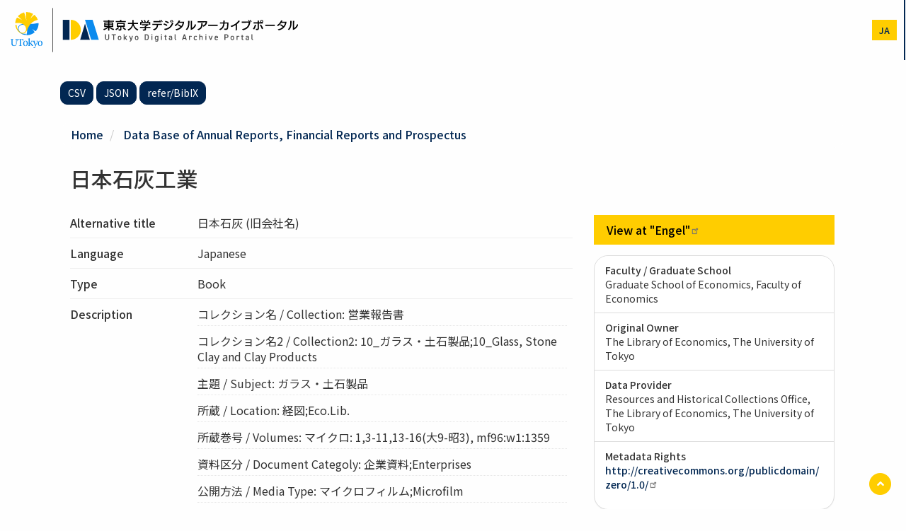

--- FILE ---
content_type: text/html; charset=UTF-8
request_url: https://da.dl.itc.u-tokyo.ac.jp/portal/en/assets/2727829f-5257-4b03-89b4-5ecda80db300
body_size: 35644
content:
<!DOCTYPE html>
<html  lang="en" dir="ltr" prefix="content: http://purl.org/rss/1.0/modules/content/  dc: http://purl.org/dc/terms/  foaf: http://xmlns.com/foaf/0.1/  og: http://ogp.me/ns#  rdfs: http://www.w3.org/2000/01/rdf-schema#  schema: http://schema.org/  sioc: http://rdfs.org/sioc/ns#  sioct: http://rdfs.org/sioc/types#  skos: http://www.w3.org/2004/02/skos/core#  xsd: http://www.w3.org/2001/XMLSchema# ">
  <head>
    <meta charset="utf-8" />
<meta name="description" content="provider：Data Base of Annual Reports, Financial Reports and Prospectus (Graduate School of Economics, Faculty of Economics) https://www.i-repository.net/il/meta_pub/G0000381eigyo_EIGY08317" />
<link rel="canonical" href="https://da.dl.itc.u-tokyo.ac.jp/portal/en/assets/2727829f-5257-4b03-89b4-5ecda80db300" />
<meta name="citation_title" content="日本石灰工業" />
<meta property="og:site_name" content="UTokyo Digital Archive Portal" />
<meta property="og:type" content="article" />
<meta property="og:url" content="https://da.dl.itc.u-tokyo.ac.jp/portal/en/assets/2727829f-5257-4b03-89b4-5ecda80db300" />
<meta property="og:title" content="日本石灰工業 | UTokyo Digital Archive Portal" />
<meta property="og:description" content="provider：Data Base of Annual Reports, Financial Reports and Prospectus (Graduate School of Economics, Faculty of Economics) https://www.i-repository.net/il/meta_pub/G0000381eigyo_EIGY08317" />
<meta name="dcterms.title" content="日本石灰工業" />
<meta name="dcterms.type" content="Book" />
<meta name="twitter:card" content="summary" />
<meta name="twitter:description" content="provider：Data Base of Annual Reports, Financial Reports and Prospectus (Graduate School of Economics, Faculty of Economics)" />
<meta name="twitter:title" content="日本石灰工業 | UTokyo Digital Archive Portal" />
<meta name="Generator" content="Drupal 10 (https://www.drupal.org)" />
<meta name="MobileOptimized" content="width" />
<meta name="HandheldFriendly" content="true" />
<meta name="viewport" content="width=device-width, initial-scale=1.0" />
<script type="application/ld+json">{
    "@context": "https://schema.org",
    "@graph": [
        {
            "@type": "ItemPage",
            "@id": "https://da.dl.itc.u-tokyo.ac.jp/portal/en/assets/2727829f-5257-4b03-89b4-5ecda80db300",
            "description": "コレクション名 / Collection: 営業報告書\n,コレクション名2 / Collection2: 10_ガラス・土石製品;10_Glass, Stone Clay and Clay Products\n,主題 / Subject: ガラス・土石製品\n,所蔵 / Location: 経図;Eco.Lib.\n,所蔵巻号 / Volumes: マイクロ: 1,3-11,13-16(大9-昭3), mf96:w1:1359\n,資料区分 / Document Categoly: 企業資料;Enterprises\n,公開方法 / Media Type: マイクロフィルム;Microfilm\n,備考 / Coments: マイクロフィルムの所蔵: 経図日本石灰工業と改称(大11)　日本石灰工業組合に譲渡(昭3)会社番号(1-5集): 5564\n,利用注記 / Services: 原則として経済学図書館でのデジタルデータもしくはマイクロフィルムによる利用となります",
            "author": {
                "@type": "Organization",
                "@id": "http://isni.org/isni/0000000121691048",
                "name": "The University of Tokyo",
                "url": "https://www.u-tokyo.ac.jp/"
            },
            "publisher": {
                "@type": "Organization",
                "@id": "http://isni.org/isni/0000000121691048",
                "name": "The University of Tokyo",
                "url": "https://www.u-tokyo.ac.jp/"
            }
        }
    ]
}</script>
<link href="/portal/opensearch.xml" rel="search" title="東京大学デジタルアーカイブポータル" type="application/opensearchdescription+xml" />
<link rel="icon" href="/portal/themes/custom/utokyo_archive/favicon.ico" type="image/vnd.microsoft.icon" />
<link rel="alternate" hreflang="ja" href="https://da.dl.itc.u-tokyo.ac.jp/portal/assets/2727829f-5257-4b03-89b4-5ecda80db300" />
<link rel="alternate" hreflang="en" href="https://da.dl.itc.u-tokyo.ac.jp/portal/en/assets/2727829f-5257-4b03-89b4-5ecda80db300" />
<script>window.a2a_config=window.a2a_config||{};a2a_config.callbacks=[];a2a_config.overlays=[];a2a_config.templates={};</script>

    <title>日本石灰工業 | UTokyo Digital Archive Portal</title>
    <link rel="stylesheet" media="all" href="/portal/sites/default/files/css/optimized/css_Awu9YtmWu_taaaaJKswYqKQEUWlATiU0b-9Ka6etFfU.pYA92qiAPS662AtCQt6lMeZYgkI683UmfkdP-4BIymA.css?t8sm46" />
<link rel="stylesheet" media="all" href="/portal/sites/default/files/css/optimized/css_xnDYBl4OD9snX7Sf9EyJ9VkzRg71lff1OegyGLU8z1w.l_5ZkiCBh5EcPa_3_oVW7iVMoKNAq5rw47oEzn5A4uM.css?t8sm46" />
<link rel="stylesheet" media="all" href="/portal/sites/default/files/css/optimized/css_gfUtLDXi72df47AexuJ-vm_wJb2QkME0vEvBnJxO6dA.x5nsh_uKblK9k6iDq9xx7vDex30jZc5ML0YXij4JCf0.css?t8sm46" />
<link rel="stylesheet" media="all" href="/portal/sites/default/files/css/optimized/css_CYXnyo1qFoxHAoBBNsSqN8PVNbP8sxeQ_LtauZ50Wgs.g1uXGwNn2HpE6NbJGbnMjYWIh7kyfoVz_UhSlBh2o3s.css?t8sm46" />
<link rel="stylesheet" media="all" href="/portal/sites/default/files/css/optimized/css_QF7anExUIQ9m7lRlQYpqk7QebuejK_k7Tyzw3UgZ-hg.PZJw_IXbQZH7i6WEC-FHNDBoI3_PTyzLEmC7wWy4oTU.css?t8sm46" />
<link rel="stylesheet" media="all" href="/portal/sites/default/files/css/optimized/css_7QllbjqoprdCwoIdo3V7DWqJKkTBOzMJn-xZmsutiww.8xdGy7dXc6zJNYRxgF4k0vgBhKloby5N-_V1MMOlg8A.css?t8sm46" />
<link rel="stylesheet" media="all" href="/portal/sites/default/files/css/optimized/css_hnJTGN1fzih_ZZssV428NML2NhpFxXlJrqaLNgE8CHo.F9pmb7LygmrpoeT1fXJA7PaAVf2oWybBXF5F5Eihki4.css?t8sm46" />
<link rel="stylesheet" media="all" href="/portal/sites/default/files/css/optimized/css__13fw7LchbE-h7zw4b3GPIwiFWcaKaefv7L39uOe9so.KNMtBlCBCom77JyoWGB48Q3ueDS7rzZa_7XYX8jrDaA.css?t8sm46" />
<link rel="stylesheet" media="all" href="/portal/sites/default/files/css/optimized/css_0jPT-BWLonFoD1a1XPcxcniBn9WgukRnniaE-xYrMIs.eYuzxX6GcmG8wPZRhL7aCvvGdgilCJbuAMMEoRSvz4o.css?t8sm46" />
<link rel="stylesheet" media="all" href="/portal/sites/default/files/css/optimized/css_wcTRp4Ty5SGu4F6Mj_Src4xCVH1pAn1ZKdFhbgibbUI.Sk-ip5PYfIjxUJ83DbxAtt7sIYi2qRj5I2X4c7e8Vm0.css?t8sm46" />
<link rel="stylesheet" media="all" href="/portal/sites/default/files/css/optimized/css_XYJeCymlgeYq2fA8gUC7CjnYFGGkur-vgRftab7u22k.kpMc62oK0cmz6PxvM1ud_W8MfI7jbwibsQJBwUKnj6o.css?t8sm46" />
<link rel="stylesheet" media="all" href="/portal/sites/default/files/css/optimized/css_GbvmbJJu3etNuvRxzgpArn9FbrGIPob5sKfVZm03KVw.b0Zuw7zuYwqRxAI1V79cTc_023d639V2bQ6KyuEtbY0.css?t8sm46" />
<link rel="stylesheet" media="all" href="/portal/sites/default/files/css/optimized/css_Q6hS9heFRWwmGWvo9WsD_D6nDHdUaUnYt6sC6_oX9L8.KZBkzzAnxe-rSrbfNF3hMC36Vi24PspRllNxk4SA9Ww.css?t8sm46" />
<link rel="stylesheet" media="all" href="/portal/sites/default/files/css/optimized/css_41w6dBZ448pJSogyLgoToui9MDm8KnZHhhxIUFUonds.OEQdpDVv9HCL0W1G8joTgx4QU18BwHF_U8oGVGNvQkM.css?t8sm46" />
<link rel="stylesheet" media="all" href="/portal/sites/default/files/css/optimized/css_JCU_zSqQm3rvBIXWevl-Uch6AS6Fms27h_AxAbdSM2A.2mNgp1qsab5wdrSlpKLQv707xKZ0u6LnqctpgDVxkVk.css?t8sm46" />
<link rel="stylesheet" media="all" href="/portal/sites/default/files/css/optimized/css__7a65Qsn2GbI6R4HiSGaSbf2n93vUm8S71hKr7aus8Y.0Qb5zpcCHmzpoF5ZOnDsfklWZn6rg3JsnrG0c7cJ-44.css?t8sm46" />
<link rel="stylesheet" media="all" href="/portal/sites/default/files/css/optimized/css_PRpLCpZQr4zTfafBQvuU6Ai1fdWr3UHToA3uiawHjkM.ybUumOAfypImy43Vv-LaLv2adFYQzyPwQRNOr2o918E.css?t8sm46" />
<link rel="stylesheet" media="all" href="/portal/sites/default/files/css/optimized/css_Q7zLgQvyD3dkOHXnT2wFwjtThfQupYWs-a29sqLPi4I.NBaa9xsCtF_rCNvid3JjjAs77Sb-JtnwFbAZvmTkOJs.css?t8sm46" />
<link rel="stylesheet" media="all" href="/portal/sites/default/files/css/optimized/css_uY-6t5QdAL3XAXZDd2MnsDHv7hlVdopgBLmb2Fw8MM0.kPj1f85HT-x6lD3WcW4Y8vS7dkBQHDkUUUbVV177LbU.css?t8sm46" />
<link rel="stylesheet" media="all" href="/portal/sites/default/files/css/optimized/css_8duX9OpZa85uYZj8jmsQBFwg_vjGMWC2RyELhH5gbBI.2DsW4xrF2Qz3kx0js4T9NudeaU_P1-sLFER0E11LU9I.css?t8sm46" />
<link rel="stylesheet" media="all" href="/portal/sites/default/files/css/optimized/css_CGq7GsA3HDZJfa_77rY3PsBdOyaXJqphspvSgOIIegE.rs6MAFdD8tfcz5ZuHhy7MB4daSAH_DUcus4S2MYYguE.css?t8sm46" />
<link rel="stylesheet" media="all" href="//cdn.jsdelivr.net/npm/swiper@11/swiper-bundle.min.css" />
<link rel="stylesheet" media="all" href="/portal/sites/default/files/css/optimized/css_8dRX7amF-4jvnyE3Z3nIDRxu5wXhYzk-3pZKK2oisNk.UDWJIq5bzfw_PpaHDk18qUoyq2CvUnMZbvj7Yul53b4.css?t8sm46" />
<link rel="stylesheet" media="all" href="//fonts.googleapis.com/earlyaccess/notosansjp.css" />

    
  </head>
  <body class="path-node page-node-type-assets has-glyphicons">
    <a href="#main-content" class="visually-hidden focusable skip-link">
      Skip to main content
    </a>
    <noscript><iframe src="https://www.googletagmanager.com/ns.html?id=GTM-MSFH9W9"
                  height="0" width="0" style="display:none;visibility:hidden"></iframe></noscript>

      <div class="dialog-off-canvas-main-canvas" data-off-canvas-main-canvas>
    <div class="wrap-content">
          <header>

        <div class="container-fluid">
          <div class="row">
            <div class="col-11 col-sm-10 col-lg-4 px-1 px-sm-3">
              <h1 class="name navbar-brand"><a href="https://da.dl.itc.u-tokyo.ac.jp/portal/en"><img src="/portal/themes/custom/utokyo_archive/logo.svg" height="65" alt="" class="mx-2" /></a></h1>
            </div>
            <div class="col-1 col-sm-2 col-lg-8 pr-0">
            
                                      <div id="navbar-collapse" class="navbar-collapse collapse">
                  <div class="region region-navigation-collapsible">
    <nav role="navigation" aria-labelledby="block-utokyo-archive-main-menu-menu" id="block-utokyo-archive-main-menu">
            <h2 class="sr-only" id="block-utokyo-archive-main-menu-menu">メインナビゲーション</h2>

      
      <ul class="menu menu--main nav navbar-nav">
                        <li>
        <a href="/portal/en" data-drupal-link-system-path="&lt;front&gt;">Home</a>
                  </li>
                        <li>
        <a href="/portal/en/search" data-drupal-link-system-path="search">Search</a>
                  </li>
                        <li>
        <a href="/portal/en/collection" data-drupal-link-system-path="collection">Collection</a>
                  </li>
                        <li>
        <a href="/portal/en/database/list" data-drupal-link-system-path="database/list">List</a>
                  </li>
                        <li>
        <a href="/portal/en/news" data-drupal-link-system-path="news">News</a>
                  </li>
                        <li>
        <a href="/portal/en/help/home" data-drupal-link-system-path="node/2">help</a>
                  </li>
        </ul>
  

  </nav>

  </div>

              </div>
                          <div class="header-menus">
                                <div class="region region-header-utility">
    
<div  class="language-switcher-language-url block block-wrap block-language block-language-blocklanguage-interface clearfix" id="block-change-lang" role="navigation">
  <div class="block-inside">
    <section>
      
            

              <ul class="links"><li hreflang="ja" data-drupal-link-system-path="node/418076" class="ja"><a href="/portal/assets/2727829f-5257-4b03-89b4-5ecda80db300" class="language-link" hreflang="ja" data-drupal-link-system-path="node/418076">ja</a></li><li hreflang="en" data-drupal-link-system-path="node/418076" class="en is-active" aria-current="page"><a href="/portal/en/assets/2727829f-5257-4b03-89b4-5ecda80db300" class="language-link is-active" hreflang="en" data-drupal-link-system-path="node/418076" aria-current="page">en</a></li></ul>
          </section>
  </div>
</div>


  </div>

                                                          <button type="button" class="navbar-toggle" data-toggle="collapse" data-target="#navbar-collapse">
                  <span class="sr-only">Toggle navigation</span>
                  <span class="icon-bar"></span>
                  <span class="icon-bar"></span>
                  <span class="icon-bar"></span>
                </button>
                            </div>
            </div>
          </div>
        </div>
    </header>
  
        <div class="region region-header">
    
  </div>

  
    <div role="main" class="main-container mt-5 js-quickedit-main-content">
  
              

    <div class="container">
      <div class="row">

                
                        <section class="col-md-12">

                                              <div class="highlighted">  <div class="region region-highlighted">
    <div data-drupal-messages-fallback class="hidden"></div>

  </div>
</div>
                      
                    
                                <a id="main-content"></a>
              <div class="region region-content">
    
<div  class="views-element-container block block-wrap block-views block-views-blockassets-export-block-1 clearfix" id="block-assets-export">
  <div class="block-inside">
    <section>
      
            

              <div class="form-group"><div class="view view-assets-export view-id-assets_export view-display-id-block_1 js-view-dom-id-cc1e508f37f67be0c46ab720e4c501424e29ed1b84e3cbbdc499b776171b6cd1">
  
    
      
      <div class="view-content">
          <div><p><a href="/portal/en/assets/2727829f-5257-4b03-89b4-5ecda80db300/csv" class="btn btn-sm btn-default" download>CSV</a> <a href="/portal/en/assets/2727829f-5257-4b03-89b4-5ecda80db300?_format=json" class="btn btn-sm btn-default" target="_blank">JSON</a> <a href="/portal/en/assets/2727829f-5257-4b03-89b4-5ecda80db300?_format=bix" class="btn btn-sm btn-default" target="_blank">refer/BibIX</a> </p></div>

    </div>
  
          </div>
</div>

          </section>
  </div>
</div>


<div  id="block-utokyo-archive-custom-breadcrumb-for-assets" class="block block-wrap block-meta-collection block-meta-collection-breadcrumb-block clearfix">
  <div class="block-inside">
    <section>
      
            

                <ol class="breadcrumb">
          <li >
                  <a href="/portal/en">Home</a>
              </li>
          <li >
                  <a href="/portal/en/collection/eigyoyuka">Data Base of Annual Reports, Financial Reports and Prospectus</a>
              </li>
      </ol>

          </section>
  </div>
</div>

  <div class="row bs-2col-stacked node node--type-assets node--view-mode-full">
  

    <header class="mb-5 col-sm-12">
        
                          <h1  class="page-header my-1 py-1" >
      日本石灰工業</h1>
      
  


  </header>
  
    <div class="col-sm-8">
    
  <div class="field field--name-field-title-alternative field--type-string-long field--label-inline">
    <div class="field--label">Alternative title</div>
          <div class="field--items">
              <div class="field--item">日本石灰 (旧会社名)</div>
              </div>
      </div>

  <div class="field field--name-field-language field--type-entity-reference field--label-inline">
    <div class="field--label">Language</div>
              <div class="field--item">
            <div class="field field--name-field-lang-text field--type-string field--label-hidden field--item">Japanese</div>
      

</div>
          </div>

  <div class="field field--name-field-type2 field--type-entity-reference field--label-inline">
    <div class="field--label">Type</div>
          <div class="field--items">
              <div class="field--item">Book</div>
              </div>
      </div>

  <div class="field field--name-field-description field--type-text-long field--label-inline">
    <div class="field--label">Description</div>
          <div class="field--items">
              <div class="field--item"><p>コレクション名 / Collection: 営業報告書</p>
</div>
          <div class="field--item"><p>コレクション名2 / Collection2: 10_ガラス・土石製品;10_Glass, Stone Clay and Clay Products</p>
</div>
          <div class="field--item"><p>主題 / Subject: ガラス・土石製品</p>
</div>
          <div class="field--item"><p>所蔵 / Location: 経図;Eco.Lib.</p>
</div>
          <div class="field--item"><p>所蔵巻号 / Volumes: マイクロ: 1,3-11,13-16(大9-昭3), mf96:w1:1359</p>
</div>
          <div class="field--item"><p>資料区分 / Document Categoly: 企業資料;Enterprises</p>
</div>
          <div class="field--item"><p>公開方法 / Media Type: マイクロフィルム;Microfilm</p>
</div>
          <div class="field--item"><p>備考 / Coments: マイクロフィルムの所蔵: 経図日本石灰工業と改称(大11)　日本石灰工業組合に譲渡(昭3)会社番号(1-5集): 5564</p>
</div>
          <div class="field--item"><p>利用注記 / Services: 原則として経済学図書館でのデジタルデータもしくはマイクロフィルムによる利用となります</p>
</div>
              </div>
      </div>

  </div>
  
    <div class="item-aside col-sm-4">
        
            <ul  class="list-unstyled list-item-url">
                                <li  >
      <a href="https://www.i-repository.net/il/meta_pub/G0000381eigyo_EIGY08317" target="_blank">View at &quot;Engel&quot;</a></li>
      
      </ul>
  


<div  class="panel panel-default my-4 panel-sm">
      
<ul  class="list-group mb-4">
            <li  class="list-group-item">
            <div  class="field-label-above">Faculty / Graduate School</div>
  
            <div  class="comma-separated">
                                <span  >
      Graduate School of Economics, Faculty of Economics</span>
      
      </div>
  
    </li>

      <li  class="list-group-item">
            <div  class="field-label-above">Original Owner</div>
  
            <div  class="comma-separated">
                                <span  >
      The Library of Economics, The University of Tokyo</span>
      
      </div>
  
    </li>

      <li  class="list-group-item">
            <div  class="field-label-above">Data Provider</div>
  
            <div  class="comma-separated">
                                <span  >
      Resources and Historical Collections Office, The Library of Economics, The University of Tokyo</span>
      
      </div>
  
    </li>


<li  class="list-group-item">
              <div  class="field-label-above">Metadata Rights</div>
  
                  <a href="http://creativecommons.org/publicdomain/zero/1.0/" target="_blank">http://creativecommons.org/publicdomain/zero/1.0/</a>
      
  

    
                  


      
  


  </li>

  </ul>

  </div>
      <div  class="small">
            <h4  class="item-aside__title field-label-above">Collection</h4>
  
            <ul  class="list-group mb-4">
                                <li  class="list-group-item" >
      
<div  class="media">
      
<div  class="media-body">
          
                  <h4 class="media-heading">
  <a href="/portal/en/collection/eigyoyuka" hreflang="en">Data Base of Annual Reports, Financial Reports and Prospectus</a>
</h4>

      
  

    
                          <div  class="media-body" >
      This is a database of Annual Reports, Financial Reports and Prospectuses held by The Library of Economics, University of Tokyo. Annual Reports (including Articles of incorporation, Prospectuses, etc.) can be searched in print books and microfilm holdings.</div>
      
  


  </div>

  </div>


</li>
      
      </ul>
  
    </div>

        <div  class="field-label-inline">share</div>
  
                  <span class="a2a_kit a2a_kit_size_32 addtoany_list" data-a2a-url="https://da.dl.itc.u-tokyo.ac.jp/portal/en/assets/2727829f-5257-4b03-89b4-5ecda80db300" data-a2a-title="日本石灰工業"><a class="a2a_button_facebook"></a><a class="a2a_button_x"></a></span>
      
  


  </div>
  
    <div class="col-sm-12">
          <div  class="my-5 py-3">
            <h4  class="field-label-above">関連資料</h4>
  
                  <div class="views-element-container form-group"><div class="view view-more-like-this view-id-more_like_this view-display-id-block_1 js-view-dom-id-0d1fb66bfe0365f5c94083f4647c8b4f89c1c4de042231161d368edb286f4a79">
  
    
      
      <div class="view-content">
      <div id="views-bootstrap-more-like-this-block-1"  class="grid views-view-grid horizontal">
            <div class="row row-1">
                  <div class="col col-xs-6 col-sm-6 col-md-4 col-lg-4">
            <div class="views-field views-field-nothing"><span class="field-content"><div class="media mb-3">
<div class="pull-left"><img src="https://da.dl.itc.u-tokyo.ac.jp/portal/themes/custom/utokyo_archive/images/no_image.png" alt="" width="90" height="74" class="no-image" /></div>
<div class="media-body">
<h4 class="media-heading"><a href="/portal/en/assets/4e1b2ca0-62fe-4fe3-946c-676099fbb06e" hreflang="en">日本石灰工業組合</a></h4>
<div class="mb-2"></div>
<div class="mb-2 asset-meta-group"></div>
<div class="small view-search__resource">
<div class="mb-1">Data Base of Annual Reports, Financial Reports and Prospectus | Graduate School of Economics, Faculty of Economics</div>
</div>
</div>
</div></span></div>
          </div>
          
          
          
                            <div class="col col-xs-6 col-sm-6 col-md-4 col-lg-4">
            <div class="views-field views-field-nothing"><span class="field-content"><div class="media mb-3">
<div class="pull-left"><img src="https://da.dl.itc.u-tokyo.ac.jp/portal/themes/custom/utokyo_archive/images/no_image.png" alt="" width="90" height="74" class="no-image" /></div>
<div class="media-body">
<h4 class="media-heading"><a href="/portal/en/assets/120d1f6d-267a-4890-b1ca-9838ef984b5d" hreflang="en">日本石灰</a></h4>
<div class="mb-2"></div>
<div class="mb-2 asset-meta-group">山口県伊佐村</div>
<div class="small view-search__resource">
<div class="mb-1">Data Base of Annual Reports, Financial Reports and Prospectus | Graduate School of Economics, Faculty of Economics</div>
</div>
</div>
</div></span></div>
          </div>
                      <div class="clearfix visible-xs-block"></div>
          
                      <div class="clearfix visible-sm-block"></div>
          
          
                            <div class="col col-xs-6 col-sm-6 col-md-4 col-lg-4">
            <div class="views-field views-field-nothing"><span class="field-content"><div class="media mb-3">
<div class="pull-left"><img src="https://da.dl.itc.u-tokyo.ac.jp/portal/themes/custom/utokyo_archive/images/no_image.png" alt="" width="90" height="74" class="no-image" /></div>
<div class="media-body">
<h4 class="media-heading"><a href="/portal/en/assets/ea633bd5-c87f-4d5a-a89d-1b059dc2484d" hreflang="en">野澤石綿興業</a></h4>
<div class="mb-2"></div>
<div class="mb-2 asset-meta-group"></div>
<div class="small view-search__resource">
<div class="mb-1">Data Base of Annual Reports, Financial Reports and Prospectus | Graduate School of Economics, Faculty of Economics</div>
</div>
</div>
</div></span></div>
          </div>
          
          
                      <div class="clearfix visible-md-block"></div>
          
                      <div class="clearfix visible-lg-block"></div>
                        </div>
          <div class="row row-2">
                  <div class="col col-xs-6 col-sm-6 col-md-4 col-lg-4">
            <div class="views-field views-field-nothing"><span class="field-content"><div class="media mb-3">
<div class="pull-left"><img src="https://da.dl.itc.u-tokyo.ac.jp/portal/themes/custom/utokyo_archive/images/no_image.png" alt="" width="90" height="74" class="no-image" /></div>
<div class="media-body">
<h4 class="media-heading"><a href="/portal/en/assets/39dd87fe-c675-484d-b733-f8b50ea94604" hreflang="en">昭和国産工業</a></h4>
<div class="mb-2"></div>
<div class="mb-2 asset-meta-group"></div>
<div class="small view-search__resource">
<div class="mb-1">Data Base of Annual Reports, Financial Reports and Prospectus | Graduate School of Economics, Faculty of Economics</div>
</div>
</div>
</div></span></div>
          </div>
          
          
          
                            <div class="col col-xs-6 col-sm-6 col-md-4 col-lg-4">
            <div class="views-field views-field-nothing"><span class="field-content"><div class="media mb-3">
<div class="pull-left"><img src="https://da.dl.itc.u-tokyo.ac.jp/portal/themes/custom/utokyo_archive/images/no_image.png" alt="" width="90" height="74" class="no-image" /></div>
<div class="media-body">
<h4 class="media-heading"><a href="/portal/en/assets/67a03e65-658d-4722-8d9f-18109fa9782f" hreflang="en">大日本石膏工業</a></h4>
<div class="mb-2"></div>
<div class="mb-2 asset-meta-group"></div>
<div class="small view-search__resource">
<div class="mb-1">Data Base of Annual Reports, Financial Reports and Prospectus | Graduate School of Economics, Faculty of Economics</div>
</div>
</div>
</div></span></div>
          </div>
                      <div class="clearfix visible-xs-block"></div>
          
                      <div class="clearfix visible-sm-block"></div>
          
          
                            <div class="col col-xs-6 col-sm-6 col-md-4 col-lg-4">
            <div class="views-field views-field-nothing"><span class="field-content"><div class="media mb-3">
<div class="pull-left"><img src="https://da.dl.itc.u-tokyo.ac.jp/portal/themes/custom/utokyo_archive/images/no_image.png" alt="" width="90" height="74" class="no-image" /></div>
<div class="media-body">
<h4 class="media-heading"><a href="/portal/en/assets/9ac97ea8-885e-4a28-8f54-dccbd953afe1" hreflang="en">朝日石綿工業[旧]</a></h4>
<div class="mb-2"></div>
<div class="mb-2 asset-meta-group"></div>
<div class="small view-search__resource">
<div class="mb-1">Data Base of Annual Reports, Financial Reports and Prospectus | Graduate School of Economics, Faculty of Economics</div>
</div>
</div>
</div></span></div>
          </div>
          
          
                      <div class="clearfix visible-md-block"></div>
          
                      <div class="clearfix visible-lg-block"></div>
                        </div>
      </div>

    </div>
  
          </div>
</div>

      
  
    </div>


  </div>
  
</div>



  </div>

                  </section>

                      </div>
    </div>
  </div>

</div>

<div class="footer-top">
  <div class="text-center py-5 block-inside">
    <a href="https://www.u-tokyo.ac.jp/en/index.html" tagert="blank"><img src="/portal/themes/custom/utokyo_archive/images/logo_university.svg" width="200"></a>
  </div>
</div>


  <footer class="footer role="contentinfo">
    <div class="container text-center">
              
            <p>UTokyo Digital Archive Portal</p>
    </div>
  </footer>

<a href="#" id="js-back-to-top" class="scroll pull-right">
  <span class="fa-stack">
    <i class="fas fa-circle fa-stack-2x"></i>
    <i class="fas fa-angle-up fa-stack-1x fa-inverse"></i>
  </span>
  <span class="sr-only sr-only-focusable">ページTOPに戻る<span>
</a>

  </div>

    
    <script type="application/json" data-drupal-selector="drupal-settings-json">{"path":{"baseUrl":"\/portal\/","pathPrefix":"en\/","currentPath":"node\/418076","currentPathIsAdmin":false,"isFront":false,"currentLanguage":"en"},"pluralDelimiter":"\u0003","suppressDeprecationErrors":true,"gtag":{"tagId":"","otherIds":[],"events":[],"additionalConfigInfo":[]},"ajaxPageState":{"libraries":"eJxlj9EOgyAMRX-IwCeZKhVxQF1bVP5-bDFZ5l5Oe09fesF7JSjNwbXYmamoGYlUlGFzumBGMxGjW58VuVkqExo8NcXycJ7rBsle0QSikHBQCC503LOFFc5fmY00UcxuBEFTlR6NBuBpiTu6uf8idylH3JDvtpZOFkh7xKOf30PchzaTrwnNgeNMnIdvuT_zAruEa30","theme":"utokyo_archive","theme_token":null},"ajaxTrustedUrl":[],"gtm":{"tagId":null,"settings":{"data_layer":"dataLayer","include_classes":false,"allowlist_classes":"","blocklist_classes":"","include_environment":false,"environment_id":"","environment_token":""},"tagIds":["GTM-MSFH9W9"]},"data":{"extlink":{"extTarget":false,"extTargetAppendNewWindowLabel":"(opens in a new window)","extTargetNoOverride":false,"extNofollow":false,"extNoreferrer":true,"extFollowNoOverride":false,"extClass":"ext","extLabel":"(link is external)","extImgClass":false,"extSubdomains":true,"extExclude":"","extInclude":"","extCssExclude":"","extCssInclude":"","extCssExplicit":".region-content,.view-id-assets_export","extAlert":false,"extAlertText":"This link will take you to an external web site. We are not responsible for their content.","extHideIcons":false,"mailtoClass":"mailto","telClass":"","mailtoLabel":"(link sends email)","telLabel":"(link is a phone number)","extUseFontAwesome":false,"extIconPlacement":"append","extFaLinkClasses":"fa fa-external-link","extFaMailtoClasses":"fa fa-envelope-o","extAdditionalLinkClasses":"","extAdditionalMailtoClasses":"","extAdditionalTelClasses":"","extFaTelClasses":"fa fa-phone","whitelistedDomains":[],"extExcludeNoreferrer":""}},"bootstrap":{"forms_has_error_value_toggle":1},"field_group":{"html_element":{"mode":"full","context":"view","settings":{"classes":"list-group-item","id":"","element":"li","show_label":false,"label_element":"h3","attributes":"","effect":"none","speed":"fast","show_empty_fields":false,"label_element_classes":""}}},"user":{"uid":0,"permissionsHash":"238f66732cfc56b483ad3576e48205ce81cd55ff34d60c4ef4c62c778a5d9d2d"}}</script>
<script src="/portal/sites/default/files/js/optimized/js_dxIVcwvQ00owLGoUGPTfRYXU-T5rnj8Xi0cXfb3Kn58._JqT3SQfawRcv_BIHPThkBvs0OEvtFFmqPF_lYI_Cxo.js?v=3.7.1"></script>
<script src="/portal/sites/default/files/js/optimized/js_QbYvqPKD53Dt6UJYMdvz4LLFCFMR1TrPp0_77XzvCv4.wS2uVRqHc4EvPGtoLo5m7Pcccpv36D8pV0fAdz52yrs.js?v=1.13.7"></script>
<script src="/portal/sites/default/files/js/optimized/js_w0iO3No0CsyHgJmryEbhwpkh5zx6m6dhvawBt4ufwyA.HRN_m4FplP890kDvBJQuv0fEgTHDKwrMZA2zBldV1JY.js?v=1.0.1"></script>
<script src="/portal/sites/default/files/js/optimized/js_Hpe5jrMuKXrV4HSTMApXJsNBxraAgcHUrTjxkwWKqy8.9H1W9OQqD9V27idEVOJMCFAQtGS4Scq-gAQciKr0U2M.js?v=10.5.6"></script>
<script src="/portal/sites/default/files/js/optimized/js_V1oRQ-kJlXBZaEklOtPUe_1t8-l0RS94HJ3gsqxKikc.LMtm7OsF5tFcpxpmBexOddu30l-Xz-FUCSBPovfiEt8.js?v=10.5.6"></script>
<script src="/portal/sites/default/files/js/optimized/js_KRjtvzl6UujB23-j_sF6dqOcbqg2z8ej98A8RU9bGsg.kjk12BMQYgWzHTlTsh40oAfzJ1jsDD0rpt092h-M9uk.js?v=10.5.6"></script>
<script src="//cdn.jsdelivr.net/npm/swiper@11/swiper-bundle.min.js"></script>
<script src="/portal/sites/default/files/js/optimized/js_WmhavmnC0K35xZ9vLX51qtRqFT74puvZXIMWnNUYpbM.HmKlReEYCiV9GnfhxV81WuXqMJ6i6CJEQgYJrzlXRtw.js?v=6.2.0"></script>
<script src="//static.addtoany.com/menu/page.js" async></script>
<script src="/portal/sites/default/files/js/optimized/js_ykLxvKp5rvcarVrf36wQkum3dKR3rl-G_-w1QumySTw.ikup2Su_4IByHFAHX4rmMY3BfaDu_RDNTQ5xXSrcX2c.js?v=10.5.6"></script>
<script src="/portal/sites/default/files/js/optimized/js_zTKHLALT9uDGayXxpfzaNhxaHzxn_r20DEdPVrWXvdc.iyvAualsc_vkl5u2LOyp1MBCu7agjkM-i1bVa8BxGjA.js?t8sm46"></script>
<script src="/portal/sites/default/files/js/optimized/js_RqhDxUPG_m0WExyY4pmSvnkhHlnPORPlU8F9zlVRcxc.SkxGuKGT_wgl0HoPP-bDud9TXOmyY3GoG-I4Svvwsws.js?t8sm46"></script>
<script src="/portal/sites/default/files/js/optimized/js_8UdJcZRMBG5y16eJPevHkWs9FsCVxQR7yhQTuA45XF0.5ZM7TVX135CElkjtQjLMKb9vqgru58OOjigmmiDhX4M.js?t8sm46"></script>
<script src="/portal/sites/default/files/js/optimized/js_X41DZ8AHQyNavU3_rzK1gJefUwwKwXnhaeXpQsEKLtE.NCGGo_rzeqyk21_7xVnkkf2A184RUKCwPBKMgyo6iLA.js?t8sm46"></script>
<script src="/portal/sites/default/files/js/optimized/js_Y0zqdENzEqt_E4ERUadiqDbSngYdWjTYlIV8NypTW_Y.6QBARPZ0L2o0r2itKNqQ4Bxnl3GnNfAHMC7ZJBDKBk8.js?t8sm46"></script>
<script src="/portal/sites/default/files/js/optimized/js_RmkPAb98qqKDUXvlmBtyPDm8ywhTV7aGiDt3q5xY43A.WXiaerz_lqFhWnTEfAR7ywtomFnPOvSMJaX29xKNXCo.js?t8sm46"></script>
<script src="/portal/sites/default/files/js/optimized/js_Lzs1T5vwUmpTXduGI6Uw3kMydzc9TIzvG8YUj7r1sxQ.ggPguCBQP52FA-CBxk5PJHl1pPDg834sZtvn9i0iNuI.js?t8sm46"></script>
<script src="/portal/sites/default/files/js/optimized/js_CBmj-NGYY74fyp5FkTWtfilgxNpzBEmlCM8EXc8vW3k.Xaa6GuDtfwKf5VN2w4goKRZY1A0ukAiA8m-9Vbb8vO0.js?t8sm46"></script>
<script src="/portal/sites/default/files/js/optimized/js_J9cOXtTJwnh88kFlTO96yA-_jgYfmOpszKFolYhQ6s0.ywDyyWUlbUyip0lVHQKl_m7VbX66a2UXyHblCrL0qAA.js?t8sm46"></script>
<script src="/portal/sites/default/files/js/optimized/js_dOBpxi7GjmCLEEHbsC_wSM1qf1mYfpGaREpMkbvQCfg.WRMfSjfAOTxG7nsfpRRzBxqvRZaINXfpHyl4W-sO734.js?t8sm46"></script>
<script src="/portal/sites/default/files/js/optimized/js_VeAU1muRGCKFuadEpcvgJWC9dEFJgW9WSwSHw_L2eM0.3jnxPTe9roKFaGjUdh0Iy8nJWm4ExCIk95dwaytuNUU.js?v=10.5.6"></script>
<script src="/portal/modules/contrib/google_tag/js/gtag.js?t8sm46"></script>
<script src="/portal/sites/default/files/js/optimized/js_5lyEgtuYzFbknt789sXbvgY6WOEBhn68zCRaGR5wIJc.pydd31qeaVwnZ7zmVFZER7RdslYTSa4L05Z96Bj0rpA.js?v=10.5.6"></script>
<script src="/portal/sites/default/files/js/optimized/js_utLsAJsDbC4d31s55CYjRLyia9YaxQK0CpqtCo9KTGU.AakIYaR2Uz2KOh8NyVjqAVFi0_PK71-9eusY_w7zb8o.js?t8sm46"></script>
<script src="/portal/sites/default/files/js/optimized/js_1woVuTYaOTc9db19BvtYERQ-r3zrWbaX8Iy9t_Z2qoM.pMTBYmavvxWwegzqwJmMmmYVLsQ3cxiWBi9yq_dxzNM.js?v=4.3.0"></script>
<script src="/portal/sites/default/files/js/optimized/js_mjv4qhOv2_1-EQeYpZwvWqHcMokP3Cu36uHh9tRNXFY.CJF84Dv0PjH3KPaqgwzS-NJS45qPbXaVePB7UAw-uH8.js?v=10.5.6"></script>
<script src="/portal/sites/default/files/js/optimized/js_ezwJb8QjKN82W11Y2widYXtFt5DfOo-fgZxIg_9sAik.s0ftg9DcYKonxRNsyujPK8mZFoHu6DwZvsB0967odSI.js?v=10.5.6"></script>
<script src="/portal/sites/default/files/js/optimized/js_G8podNJjOsxKvo_RVe4-f79_ME43boCp5OhhwF87kOc.CmHewv09bU-2iMTQUA9fYmgUfGdx8v6eCV0c0HTKVv0.js?v=10.5.6"></script>
<script src="/portal/sites/default/files/js/optimized/js_4U9SBopuH5HPAEkg-T4FRgJNOtN-UL_fLsfmLl9ivhU.yrLz7tyeV086KrTMxj73Nmv08YFVGSYCp5k5fd0eT0o.js?t8sm46"></script>
<script src="/portal/sites/default/files/js/optimized/js_RpLV1j1SEgkAOBNxIxvzKXRlefOlhPa03lpGt46bJEg.c2rCp4-_7ZXfFWbytshgEeq0u86qIiKJISLuIVAdXa4.js?v=10.5.6"></script>
<script src="/portal/sites/default/files/js/optimized/js_MAhYTTFL4Ouv_wxtvSRFb_u5MOCZdIaO1SULjv3Xze0.GF62KhC4zuJDR_TlobWoeVw_zSSToQ3H0byAdk3c3Rg.js?t8sm46"></script>
<script src="/portal/sites/default/files/js/optimized/js_mFzUkjUxStqgHC8aG7xRbdL6fE1PCi6EiNgqsEIWhqc.cYj9C0wVeS2Oy7YJw442htzvg8IisUHu8l1AWPs-BdE.js?t8sm46"></script>
<script src="/portal/modules/contrib/google_tag/js/gtm.js?t8sm46"></script>
<script src="/portal/sites/default/files/js/optimized/js_OEIO6SNO4Py3aIA7kdbQxrCL-oz9XfuG5XYpRwRxzu0.OE_TzKcjop5l1nSfMbMpn2kcS7W0UokHwWhlmO4uczM.js?v=10.5.6"></script>
<script src="/portal/sites/default/files/js/optimized/js_CK8rnR3isPGMaS7xkRFDP_iW2kNPKGge9CwV-KxoBbc.GFBCPjq38qEr13oqKdq2S1m_txzRQc7KOSm2_X4H-bs.js?v=10.5.6"></script>
<script src="/portal/sites/default/files/js/optimized/js_-xw5_tmz5rfDF26DN3rTsT1u856tgW6Q53GU-NRWDl8.z6UNabjesPqHW32bikFMsrBVgmJiUXVkN8bTaP8rq_A.js?t8sm46"></script>
<script src="/portal/sites/default/files/js/optimized/js_F1_WGURKgcgU7yO53MIYbYcsI37GpYB4CFB_sidnsNU.RH6w-lKrDQ1csTj0ZI-EBroOyuUq8n2Klopi36XH0I8.js?v=10.5.6"></script>
<script src="/portal/sites/default/files/js/optimized/js_YCM1keJaPdmGT0DYgHYhQ_953PsdSAc3nIsWkmA2aGE.dPFqRTHtnnXIjuSfJ3VoObuog6LYTkgeo_Q6kKM8pes.js?v=10.5.6"></script>

  </body>
</html>


--- FILE ---
content_type: text/css
request_url: https://da.dl.itc.u-tokyo.ac.jp/portal/sites/default/files/css/optimized/css_PRpLCpZQr4zTfafBQvuU6Ai1fdWr3UHToA3uiawHjkM.ybUumOAfypImy43Vv-LaLv2adFYQzyPwQRNOr2o918E.css?t8sm46
body_size: 235
content:
/**
 * @file
 * Table sort indicator.
 *
 * @see tablesort-indicator.html.twig
 */

.tablesort {
  display: inline-block;
  width: 16px;
  height: 16px;
  background-size: 100%;
}
.tablesort--asc {
  background-image: url(/portal/core/modules/system/css/components/../../../../misc/icons/787878/twistie-down.svg);
}
.tablesort--desc {
  background-image: url(/portal/core/modules/system/css/components/../../../../misc/icons/787878/twistie-up.svg);
}
